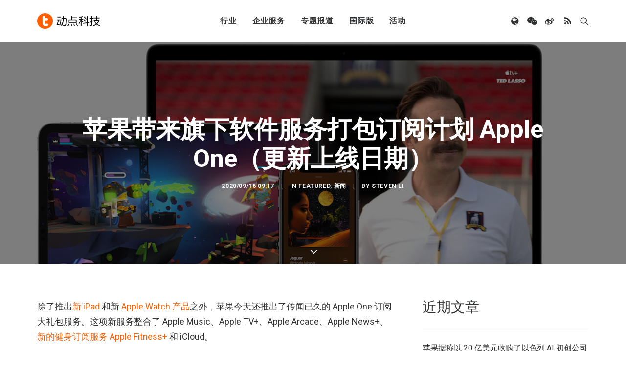

--- FILE ---
content_type: text/html; charset=UTF-8
request_url: https://cn.technode.com/wp-admin/admin-ajax.php
body_size: 156
content:
{"title":"\u82f9\u679c\u5e26\u6765\u65d7\u4e0b\u8f6f\u4ef6\u670d\u52a1\u6253\u5305\u8ba2\u9605\u8ba1\u5212 Apple One\uff08\u66f4\u65b0\b\u4e0a\u7ebf\u65e5\u671f\uff09 - \u52a8\u70b9\u79d1\u6280","desc":"\u9664\u4e86\u63a8\u51fa\u65b0 iPad \u548c\u65b0\u00a0Apple Watch \u4ea7\u54c1\u4e4b\u5916\uff0c\u82f9\u679c\u4eca\u5929\u8fd8\u63a8\u51fa\u4e86\u4f20\u95fb\u5df2\u4e45\u7684 Apple One \u8ba2\u9605\u5927\u793c\u5305\u670d\u52a1\u3002\u8fd9\u9879\u65b0\u670d\u52a1\u6574\u5408\u4e86 Apple Music\u3001Apple TV+\u3001Apple Arcade\u3001Apple News+\u3001\u65b0\u7684\u5065\u8eab\u8ba2\u9605\u670d\u52a1 Apple Fitness+ \u548c iCloud\u3002","url":"https:\/\/cn.technode.com\/post\/2020-09-16\/apple-one-subscription-bundle-service\/","img":"https:\/\/cn.technode.com\/wp-content\/blogs.dir\/18\/files\/2020\/09\/apple_apple-one_family-of-devices_09152020.jpg","use_actual_url":false,"swapTitleInWX":false,"appid":"wx0e196a29484b1dbe","nonceStr":"JZmIdveGARTTwJTA","timestamp":1769740856,"signature":"fe18bc1058e9c674883ee371c2c4a18f627a0def"}